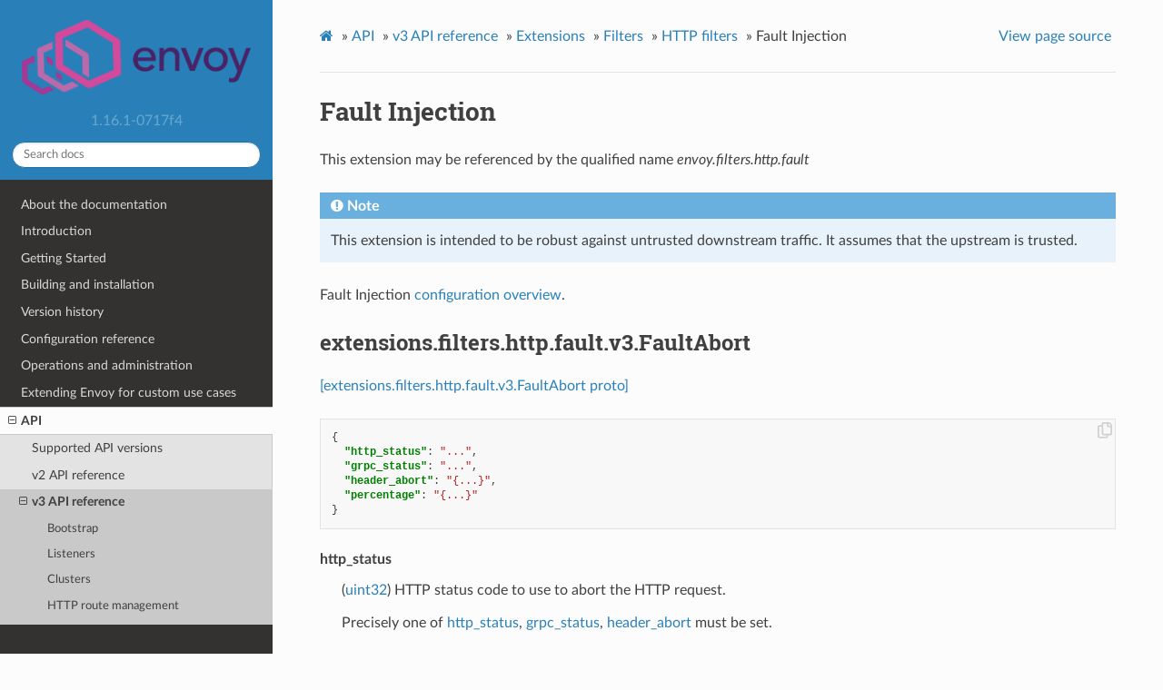

--- FILE ---
content_type: text/html; charset=UTF-8
request_url: https://www.envoyproxy.io/docs/envoy/v1.16.1/api-v3/extensions/filters/http/fault/v3/fault.proto
body_size: 4641
content:


<!DOCTYPE html>
<html class="writer-html5" lang="en" >
<head>
  <meta charset="utf-8">
  
  <meta name="viewport" content="width=device-width, initial-scale=1.0">
  
  <title>Fault Injection &mdash; envoy 1.16.1-0717f4 documentation</title>
  

  
  <link rel="stylesheet" href="../../../../../../_static/css/envoy.css" type="text/css" />
  <link rel="stylesheet" href="../../../../../../_static/pygments.css" type="text/css" />
  <link rel="stylesheet" href="../../../../../../_static/sphinx_tabs/semantic-ui-2.4.1/segment.min.css" type="text/css" />
  <link rel="stylesheet" href="../../../../../../_static/sphinx_tabs/semantic-ui-2.4.1/menu.min.css" type="text/css" />
  <link rel="stylesheet" href="../../../../../../_static/sphinx_tabs/semantic-ui-2.4.1/tab.min.css" type="text/css" />
  <link rel="stylesheet" href="../../../../../../_static/sphinx_tabs/tabs.css" type="text/css" />
  <link rel="stylesheet" href="../../../../../../_static/copybutton.css" type="text/css" />

  
  
    <link rel="shortcut icon" href="../../../../../../_static/favicon.ico"/>
  
  
  

  
  <!--[if lt IE 9]>
    <script src="../../../../../../_static/js/html5shiv.min.js"></script>
  <![endif]-->
  
    
      <script type="text/javascript" id="documentation_options" data-url_root="../../../../../../" src="../../../../../../_static/documentation_options.js"></script>
        <script src="../../../../../../_static/jquery.js"></script>
        <script src="../../../../../../_static/underscore.js"></script>
        <script src="../../../../../../_static/doctools.js"></script>
        <script src="../../../../../../_static/language_data.js"></script>
        <script src="../../../../../../_static/clipboard.min.js"></script>
        <script src="../../../../../../_static/copybutton.js"></script>
        <script async="async" src="https://cdnjs.cloudflare.com/ajax/libs/mathjax/2.7.7/latest.js?config=TeX-AMS-MML_HTMLorMML"></script>
    
    <script type="text/javascript" src="../../../../../../_static/js/theme.js"></script>

    
    <link rel="index" title="Index" href="../../../../../../genindex.html" />
    <link rel="search" title="Search" href="../../../../../../search.html" />
    <link rel="next" title="gRPC HTTP/1.1 Bridge" href="../../grpc_http1_bridge/v3/config.proto.html" />
    <link rel="prev" title="External Authorization" href="../../ext_authz/v3/ext_authz.proto.html" /> 
</head>

<body class="wy-body-for-nav">

   
  <div class="wy-grid-for-nav">
    
    <nav data-toggle="wy-nav-shift" class="wy-nav-side">
      <div class="wy-side-scroll">
        <div class="wy-side-nav-search" >
          

          
            <a href='/docs/envoy/v1.16.1/'>
          

          
            
            <img src="../../../../../../_static/envoy-logo.png" class="logo" alt="Logo"/>
          
          </a>

          
            
            
              <div class="version">
                1.16.1-0717f4
              </div>
            
          

          
<div role="search">
  <form id="rtd-search-form" class="wy-form" action="../../../../../../search.html" method="get">
    <input type="text" name="q" placeholder="Search docs" />
    <input type="hidden" name="check_keywords" value="yes" />
    <input type="hidden" name="area" value="default" />
  </form>
</div>

          
        </div>

        
        <div class="wy-menu wy-menu-vertical" data-spy="affix" role="navigation" aria-label="main navigation">
          
            
            
              
            
            
              <ul class="current">
<li class="toctree-l1"><a class='reference internal' href='/docs/envoy/v1.16.1/about_docs'>About the documentation</a></li>
<li class="toctree-l1"><a class='reference internal' href='/docs/envoy/v1.16.1/intro/intro'>Introduction</a></li>
<li class="toctree-l1"><a class='reference internal' href='/docs/envoy/v1.16.1/start/start'>Getting Started</a></li>
<li class="toctree-l1"><a class='reference internal' href='/docs/envoy/v1.16.1/install/install'>Building and installation</a></li>
<li class="toctree-l1"><a class='reference internal' href='/docs/envoy/v1.16.1/version_history/version_history'>Version history</a></li>
<li class="toctree-l1"><a class='reference internal' href='/docs/envoy/v1.16.1/configuration/configuration'>Configuration reference</a></li>
<li class="toctree-l1"><a class='reference internal' href='/docs/envoy/v1.16.1/operations/operations'>Operations and administration</a></li>
<li class="toctree-l1"><a class='reference internal' href='/docs/envoy/v1.16.1/extending/extending'>Extending Envoy for custom use cases</a></li>
<li class="toctree-l1 current"><a class='reference internal' href='/docs/envoy/v1.16.1/api/api'>API</a><ul class="current">
<li class="toctree-l2"><a class='reference internal' href='/docs/envoy/v1.16.1/api/api_supported_versions'>Supported API versions</a></li>
<li class="toctree-l2"><a class='reference internal' href='/docs/envoy/v1.16.1/api-v2/api'>v2 API reference</a></li>
<li class="toctree-l2 current"><a class='reference internal' href='/docs/envoy/v1.16.1/api-v3/api'>v3 API reference</a><ul class="current">
<li class="toctree-l3"><a class='reference internal' href='/docs/envoy/v1.16.1/api-v3/bootstrap/bootstrap'>Bootstrap</a></li>
<li class="toctree-l3"><a class='reference internal' href='/docs/envoy/v1.16.1/api-v3/listeners/listeners'>Listeners</a></li>
<li class="toctree-l3"><a class='reference internal' href='/docs/envoy/v1.16.1/api-v3/clusters/clusters'>Clusters</a></li>
<li class="toctree-l3"><a class='reference internal' href='/docs/envoy/v1.16.1/api-v3/http_routes/http_routes'>HTTP route management</a></li>
<li class="toctree-l3 current"><a class='reference internal' href='/docs/envoy/v1.16.1/api-v3/config/config'>Extensions</a><ul class="current">
<li class="toctree-l4 current"><a class='reference internal' href='/docs/envoy/v1.16.1/api-v3/config/filter/filter'>Filters</a></li>
<li class="toctree-l4"><a class='reference internal' href='/docs/envoy/v1.16.1/api-v3/config/accesslog/accesslog'>Access loggers</a></li>
<li class="toctree-l4"><a class='reference internal' href='/docs/envoy/v1.16.1/api-v3/config/rbac/rbac'>RBAC</a></li>
<li class="toctree-l4"><a class='reference internal' href='/docs/envoy/v1.16.1/api-v3/config/health_checker/health_checker'>Health checkers</a></li>
<li class="toctree-l4"><a class='reference internal' href='/docs/envoy/v1.16.1/api-v3/config/transport_socket/transport_socket'>Transport sockets</a></li>
<li class="toctree-l4"><a class='reference internal' href='/docs/envoy/v1.16.1/api-v3/config/resource_monitor/resource_monitor'>Resource monitors</a></li>
<li class="toctree-l4"><a class='reference internal' href='/docs/envoy/v1.16.1/api-v3/config/common/common'>Common</a></li>
<li class="toctree-l4"><a class='reference internal' href='/docs/envoy/v1.16.1/api-v3/config/compression/compression'>Compression</a></li>
<li class="toctree-l4"><a class='reference internal' href='/docs/envoy/v1.16.1/api-v3/config/cluster/cluster'>Cluster</a></li>
<li class="toctree-l4"><a class='reference internal' href='/docs/envoy/v1.16.1/api-v3/config/grpc_credential/grpc_credential'>Grpc Credentials</a></li>
<li class="toctree-l4"><a class='reference internal' href='/docs/envoy/v1.16.1/api-v3/config/retry/retry'>Retry Predicates</a></li>
<li class="toctree-l4"><a class='reference internal' href='/docs/envoy/v1.16.1/api-v3/config/trace/trace'>HTTP Tracers</a></li>
<li class="toctree-l4"><a class='reference internal' href='/docs/envoy/v1.16.1/api-v3/config/internal_redirect/internal_redirect'>Internal Redirect Predicates</a></li>
<li class="toctree-l4"><a class='reference internal' href='/docs/envoy/v1.16.1/api-v3/config/endpoint/endpoint'>Endpoint</a></li>
<li class="toctree-l4"><a class='reference internal' href='/docs/envoy/v1.16.1/api-v3/config/upstream/upstream'>Upstream Configuration</a></li>
<li class="toctree-l4"><a class='reference internal' href='/docs/envoy/v1.16.1/api-v3/config/wasm/wasm'>WASM</a></li>
<li class="toctree-l4"><a class='reference internal' href='/docs/envoy/v1.16.1/api-v3/config/watchdog/watchdog'>Watchdog</a></li>
</ul>
</li>
<li class="toctree-l3"><a class='reference internal' href='/docs/envoy/v1.16.1/api-v3/admin/admin'>Admin</a></li>
<li class="toctree-l3"><a class='reference internal' href='/docs/envoy/v1.16.1/api-v3/data/data'>Envoy data</a></li>
<li class="toctree-l3"><a class='reference internal' href='/docs/envoy/v1.16.1/api-v3/service/service'>Services</a></li>
<li class="toctree-l3"><a class='reference internal' href='/docs/envoy/v1.16.1/api-v3/common_messages/common_messages'>Common messages</a></li>
<li class="toctree-l3"><a class='reference internal' href='/docs/envoy/v1.16.1/api-v3/types/types'>Types</a></li>
</ul>
</li>
<li class="toctree-l2"><a class='reference internal' href='/docs/envoy/v1.16.1/api-docs/xds_protocol'>xDS REST and gRPC protocol</a></li>
<li class="toctree-l2"><a class='reference internal' href='/docs/envoy/v1.16.1/api/client_features'>Well Known Client Features</a></li>
</ul>
</li>
<li class="toctree-l1"><a class='reference internal' href='/docs/envoy/v1.16.1/faq/overview'>FAQ</a></li>
</ul>

            
          
        </div>
        
      </div>
    </nav>

    <section data-toggle="wy-nav-shift" class="wy-nav-content-wrap">

      
      <nav class="wy-nav-top" aria-label="top navigation">
        
          <i data-toggle="wy-nav-top" class="fa fa-bars"></i>
          <a href='/docs/envoy/v1.16.1/'>envoy</a>
        
      </nav>


      <div class="wy-nav-content">
        
        <div class="rst-content">
        
          















<div role="navigation" aria-label="breadcrumbs navigation">

  <ul class="wy-breadcrumbs">
    
      <li><a class='icon icon-home' href='/docs/envoy/v1.16.1/'></a> &raquo;</li>
        
          <li><a href='/docs/envoy/v1.16.1/api/api'>API</a> &raquo;</li>
        
          <li><a href='/docs/envoy/v1.16.1/api-v3/api'>v3 API reference</a> &raquo;</li>
        
          <li><a href='/docs/envoy/v1.16.1/api-v3/config/config'>Extensions</a> &raquo;</li>
        
          <li><a href='/docs/envoy/v1.16.1/api-v3/config/filter/filter'>Filters</a> &raquo;</li>
        
          <li><a href='/docs/envoy/v1.16.1/api-v3/config/filter/http/http'>HTTP filters</a> &raquo;</li>
        
      <li>Fault Injection</li>
    
    
      <li class="wy-breadcrumbs-aside">
        
            
            <a href="../../../../../../_sources/api-v3/extensions/filters/http/fault/v3/fault.proto.rst.txt" rel="nofollow"> View page source</a>
          
        
      </li>
    
  </ul>

  
  <hr/>
</div>
          <div role="main" class="document" itemscope="itemscope" itemtype="http://schema.org/Article">
           <div itemprop="articleBody">
            
  <div class="section" id="fault-injection">
<span id="envoy-v3-api-file-envoy-extensions-filters-http-fault-v3-fault-proto"></span><h1>Fault Injection<a class="headerlink" href="#fault-injection" title="Permalink to this headline">¶</a></h1>
<p id="extension-envoy-filters-http-fault">This extension may be referenced by the qualified name <em>envoy.filters.http.fault</em></p>
<div class="admonition note">
<p class="admonition-title">Note</p>
<p>This extension is intended to be robust against untrusted downstream traffic. It assumes that the upstream is trusted.</p>
</div>
<p>Fault Injection <a class='reference internal' href='/docs/envoy/v1.16.1/configuration/http/http_filters/fault_filter#config-http-filters-fault-injection'><span class="std std-ref">configuration overview</span></a>.</p>
<div class="section" id="extensions-filters-http-fault-v3-faultabort">
<span id="envoy-v3-api-msg-extensions-filters-http-fault-v3-faultabort"></span><h2>extensions.filters.http.fault.v3.FaultAbort<a class="headerlink" href="#extensions-filters-http-fault-v3-faultabort" title="Permalink to this headline">¶</a></h2>
<p><a class="reference external" href="https://github.com/envoyproxy/envoy/blob/0717f49fef0dac3818cd7cdc52bf18e0ae1f7a2c/api/envoy/extensions/filters/http/fault/v3/fault.proto#L24">[extensions.filters.http.fault.v3.FaultAbort proto]</a></p>
<div class="highlight-json notranslate"><div class="highlight"><pre><span></span><span class="p">{</span>
  <span class="nt">&quot;http_status&quot;</span><span class="p">:</span> <span class="s2">&quot;...&quot;</span><span class="p">,</span>
  <span class="nt">&quot;grpc_status&quot;</span><span class="p">:</span> <span class="s2">&quot;...&quot;</span><span class="p">,</span>
  <span class="nt">&quot;header_abort&quot;</span><span class="p">:</span> <span class="s2">&quot;{...}&quot;</span><span class="p">,</span>
  <span class="nt">&quot;percentage&quot;</span><span class="p">:</span> <span class="s2">&quot;{...}&quot;</span>
<span class="p">}</span>
</pre></div>
</div>
<dl id="envoy-v3-api-field-extensions-filters-http-fault-v3-faultabort-http-status">
<dt>http_status</dt><dd><p>(<a class="reference external" href="https://developers.google.com/protocol-buffers/docs/proto#scalar">uint32</a>) HTTP status code to use to abort the HTTP request.</p>
<p>Precisely one of <a class="reference internal" href="#envoy-v3-api-field-extensions-filters-http-fault-v3-faultabort-http-status"><span class="std std-ref">http_status</span></a>, <a class="reference internal" href="#envoy-v3-api-field-extensions-filters-http-fault-v3-faultabort-grpc-status"><span class="std std-ref">grpc_status</span></a>, <a class="reference internal" href="#envoy-v3-api-field-extensions-filters-http-fault-v3-faultabort-header-abort"><span class="std std-ref">header_abort</span></a> must be set.</p>
</dd>
</dl>
<dl id="envoy-v3-api-field-extensions-filters-http-fault-v3-faultabort-grpc-status">
<dt>grpc_status</dt><dd><p>(<a class="reference external" href="https://developers.google.com/protocol-buffers/docs/proto#scalar">uint32</a>) gRPC status code to use to abort the gRPC request.</p>
<p>Precisely one of <a class="reference internal" href="#envoy-v3-api-field-extensions-filters-http-fault-v3-faultabort-http-status"><span class="std std-ref">http_status</span></a>, <a class="reference internal" href="#envoy-v3-api-field-extensions-filters-http-fault-v3-faultabort-grpc-status"><span class="std std-ref">grpc_status</span></a>, <a class="reference internal" href="#envoy-v3-api-field-extensions-filters-http-fault-v3-faultabort-header-abort"><span class="std std-ref">header_abort</span></a> must be set.</p>
</dd>
</dl>
<dl id="envoy-v3-api-field-extensions-filters-http-fault-v3-faultabort-header-abort">
<dt>header_abort</dt><dd><p>(<a class="reference internal" href="#envoy-v3-api-msg-extensions-filters-http-fault-v3-faultabort-headerabort"><span class="std std-ref">extensions.filters.http.fault.v3.FaultAbort.HeaderAbort</span></a>) Fault aborts are controlled via an HTTP header (if applicable).</p>
<p>Precisely one of <a class="reference internal" href="#envoy-v3-api-field-extensions-filters-http-fault-v3-faultabort-http-status"><span class="std std-ref">http_status</span></a>, <a class="reference internal" href="#envoy-v3-api-field-extensions-filters-http-fault-v3-faultabort-grpc-status"><span class="std std-ref">grpc_status</span></a>, <a class="reference internal" href="#envoy-v3-api-field-extensions-filters-http-fault-v3-faultabort-header-abort"><span class="std std-ref">header_abort</span></a> must be set.</p>
</dd>
</dl>
<dl class="simple" id="envoy-v3-api-field-extensions-filters-http-fault-v3-faultabort-percentage">
<dt>percentage</dt><dd><p>(<a class='reference internal' href='/docs/envoy/v1.16.1/api-v3/type/v3/percent.proto#envoy-v3-api-msg-type-v3-fractionalpercent'><span class="std std-ref">type.v3.FractionalPercent</span></a>) The percentage of requests/operations/connections that will be aborted with the error code
provided.</p>
</dd>
</dl>
</div>
<div class="section" id="extensions-filters-http-fault-v3-faultabort-headerabort">
<span id="envoy-v3-api-msg-extensions-filters-http-fault-v3-faultabort-headerabort"></span><h2>extensions.filters.http.fault.v3.FaultAbort.HeaderAbort<a class="headerlink" href="#extensions-filters-http-fault-v3-faultabort-headerabort" title="Permalink to this headline">¶</a></h2>
<p><a class="reference external" href="https://github.com/envoyproxy/envoy/blob/0717f49fef0dac3818cd7cdc52bf18e0ae1f7a2c/api/envoy/extensions/filters/http/fault/v3/fault.proto#L31">[extensions.filters.http.fault.v3.FaultAbort.HeaderAbort proto]</a></p>
<p>Fault aborts are controlled via an HTTP header (if applicable). See the
<a class='reference internal' href='/docs/envoy/v1.16.1/configuration/http/http_filters/fault_filter#config-http-filters-fault-injection-http-header'><span class="std std-ref">HTTP fault filter</span></a> documentation for
more information.</p>
<div class="highlight-json notranslate"><div class="highlight"><pre><span></span><span class="p">{}</span>
</pre></div>
</div>
</div>
<div class="section" id="extensions-filters-http-fault-v3-httpfault">
<span id="envoy-v3-api-msg-extensions-filters-http-fault-v3-httpfault"></span><h2>extensions.filters.http.fault.v3.HTTPFault<a class="headerlink" href="#extensions-filters-http-fault-v3-httpfault" title="Permalink to this headline">¶</a></h2>
<p><a class="reference external" href="https://github.com/envoyproxy/envoy/blob/0717f49fef0dac3818cd7cdc52bf18e0ae1f7a2c/api/envoy/extensions/filters/http/fault/v3/fault.proto#L57">[extensions.filters.http.fault.v3.HTTPFault proto]</a></p>
<div class="highlight-json notranslate"><div class="highlight"><pre><span></span><span class="p">{</span>
  <span class="nt">&quot;delay&quot;</span><span class="p">:</span> <span class="s2">&quot;{...}&quot;</span><span class="p">,</span>
  <span class="nt">&quot;abort&quot;</span><span class="p">:</span> <span class="s2">&quot;{...}&quot;</span><span class="p">,</span>
  <span class="nt">&quot;upstream_cluster&quot;</span><span class="p">:</span> <span class="s2">&quot;...&quot;</span><span class="p">,</span>
  <span class="nt">&quot;headers&quot;</span><span class="p">:</span> <span class="p">[],</span>
  <span class="nt">&quot;downstream_nodes&quot;</span><span class="p">:</span> <span class="p">[],</span>
  <span class="nt">&quot;max_active_faults&quot;</span><span class="p">:</span> <span class="s2">&quot;{...}&quot;</span><span class="p">,</span>
  <span class="nt">&quot;response_rate_limit&quot;</span><span class="p">:</span> <span class="s2">&quot;{...}&quot;</span><span class="p">,</span>
  <span class="nt">&quot;delay_percent_runtime&quot;</span><span class="p">:</span> <span class="s2">&quot;...&quot;</span><span class="p">,</span>
  <span class="nt">&quot;abort_percent_runtime&quot;</span><span class="p">:</span> <span class="s2">&quot;...&quot;</span><span class="p">,</span>
  <span class="nt">&quot;delay_duration_runtime&quot;</span><span class="p">:</span> <span class="s2">&quot;...&quot;</span><span class="p">,</span>
  <span class="nt">&quot;abort_http_status_runtime&quot;</span><span class="p">:</span> <span class="s2">&quot;...&quot;</span><span class="p">,</span>
  <span class="nt">&quot;max_active_faults_runtime&quot;</span><span class="p">:</span> <span class="s2">&quot;...&quot;</span><span class="p">,</span>
  <span class="nt">&quot;response_rate_limit_percent_runtime&quot;</span><span class="p">:</span> <span class="s2">&quot;...&quot;</span><span class="p">,</span>
  <span class="nt">&quot;abort_grpc_status_runtime&quot;</span><span class="p">:</span> <span class="s2">&quot;...&quot;</span>
<span class="p">}</span>
</pre></div>
</div>
<dl class="simple" id="envoy-v3-api-field-extensions-filters-http-fault-v3-httpfault-delay">
<dt>delay</dt><dd><p>(<a class='reference internal' href='/docs/envoy/v1.16.1/api-v3/extensions/filters/common/fault/v3/fault.proto#envoy-v3-api-msg-extensions-filters-common-fault-v3-faultdelay'><span class="std std-ref">extensions.filters.common.fault.v3.FaultDelay</span></a>) If specified, the filter will inject delays based on the values in the
object.</p>
</dd>
</dl>
<dl class="simple" id="envoy-v3-api-field-extensions-filters-http-fault-v3-httpfault-abort">
<dt>abort</dt><dd><p>(<a class="reference internal" href="#envoy-v3-api-msg-extensions-filters-http-fault-v3-faultabort"><span class="std std-ref">extensions.filters.http.fault.v3.FaultAbort</span></a>) If specified, the filter will abort requests based on the values in
the object. At least <em>abort</em> or <em>delay</em> must be specified.</p>
</dd>
</dl>
<dl class="simple" id="envoy-v3-api-field-extensions-filters-http-fault-v3-httpfault-upstream-cluster">
<dt>upstream_cluster</dt><dd><p>(<a class="reference external" href="https://developers.google.com/protocol-buffers/docs/proto#scalar">string</a>) Specifies the name of the (destination) upstream cluster that the
filter should match on. Fault injection will be restricted to requests
bound to the specific upstream cluster.</p>
</dd>
</dl>
<dl class="simple" id="envoy-v3-api-field-extensions-filters-http-fault-v3-httpfault-headers">
<dt>headers</dt><dd><p>(<a class='reference internal' href='/docs/envoy/v1.16.1/api-v3/config/route/v3/route_components.proto#envoy-v3-api-msg-config-route-v3-headermatcher'><span class="std std-ref">config.route.v3.HeaderMatcher</span></a>) Specifies a set of headers that the filter should match on. The fault
injection filter can be applied selectively to requests that match a set of
headers specified in the fault filter config. The chances of actual fault
injection further depend on the value of the <a class="reference internal" href="#envoy-v3-api-field-extensions-filters-http-fault-v3-faultabort-percentage"><span class="std std-ref">percentage</span></a> field.
The filter will check the request’s headers against all the specified
headers in the filter config. A match will happen if all the headers in the
config are present in the request with the same values (or based on
presence if the <em>value</em> field is not in the config).</p>
</dd>
</dl>
<dl class="simple" id="envoy-v3-api-field-extensions-filters-http-fault-v3-httpfault-downstream-nodes">
<dt>downstream_nodes</dt><dd><p>(<a class="reference external" href="https://developers.google.com/protocol-buffers/docs/proto#scalar">string</a>) Faults are injected for the specified list of downstream hosts. If this
setting is not set, faults are injected for all downstream nodes.
Downstream node name is taken from <a class='reference internal' href='/docs/envoy/v1.16.1/configuration/http/http_conn_man/headers#config-http-conn-man-headers-downstream-service-node'><span class="std std-ref">the HTTP
x-envoy-downstream-service-node</span></a> header and compared
against downstream_nodes list.</p>
</dd>
</dl>
<dl id="envoy-v3-api-field-extensions-filters-http-fault-v3-httpfault-max-active-faults">
<dt>max_active_faults</dt><dd><p>(<a class="reference external" href="https://developers.google.com/protocol-buffers/docs/reference/google.protobuf#uint32value">UInt32Value</a>) The maximum number of faults that can be active at a single time via the configured fault
filter. Note that because this setting can be overridden at the route level, it’s possible
for the number of active faults to be greater than this value (if injected via a different
route). If not specified, defaults to unlimited. This setting can be overridden via
<cite>runtime &lt;config_http_filters_fault_injection_runtime&gt;</cite> and any faults that are not injected
due to overflow will be indicated via the <cite>faults_overflow
&lt;config_http_filters_fault_injection_stats&gt;</cite> stat.</p>
<div class="admonition attention">
<p class="admonition-title">Attention</p>
<p>Like other <a class='reference internal' href='/docs/envoy/v1.16.1/intro/arch_overview/upstream/circuit_breaking#arch-overview-circuit-break'><span class="std std-ref">circuit breakers</span></a> in Envoy, this is a fuzzy
limit. It’s possible for the number of active faults to rise slightly above the configured
amount due to the implementation details.</p>
</div>
</dd>
</dl>
<dl id="envoy-v3-api-field-extensions-filters-http-fault-v3-httpfault-response-rate-limit">
<dt>response_rate_limit</dt><dd><p>(<a class='reference internal' href='/docs/envoy/v1.16.1/api-v3/extensions/filters/common/fault/v3/fault.proto#envoy-v3-api-msg-extensions-filters-common-fault-v3-faultratelimit'><span class="std std-ref">extensions.filters.common.fault.v3.FaultRateLimit</span></a>) The response rate limit to be applied to the response body of the stream. When configured,
the percentage can be overridden by the <a class='reference internal' href='/docs/envoy/v1.16.1/configuration/http/http_filters/fault_filter#config-http-filters-fault-injection-runtime'><span class="std std-ref">fault.http.rate_limit.response_percent</span></a> runtime key.</p>
<div class="admonition attention">
<p class="admonition-title">Attention</p>
<p>This is a per-stream limit versus a connection level limit. This means that concurrent streams
will each get an independent limit.</p>
</div>
</dd>
</dl>
<dl class="simple" id="envoy-v3-api-field-extensions-filters-http-fault-v3-httpfault-delay-percent-runtime">
<dt>delay_percent_runtime</dt><dd><p>(<a class="reference external" href="https://developers.google.com/protocol-buffers/docs/proto#scalar">string</a>) The runtime key to override the <a class='reference internal' href='/docs/envoy/v1.16.1/configuration/http/http_filters/fault_filter#config-http-filters-fault-injection-runtime'><span class="std std-ref">default</span></a>
runtime. The default is: fault.http.delay.fixed_delay_percent</p>
</dd>
</dl>
<dl class="simple" id="envoy-v3-api-field-extensions-filters-http-fault-v3-httpfault-abort-percent-runtime">
<dt>abort_percent_runtime</dt><dd><p>(<a class="reference external" href="https://developers.google.com/protocol-buffers/docs/proto#scalar">string</a>) The runtime key to override the <a class='reference internal' href='/docs/envoy/v1.16.1/configuration/http/http_filters/fault_filter#config-http-filters-fault-injection-runtime'><span class="std std-ref">default</span></a>
runtime. The default is: fault.http.abort.abort_percent</p>
</dd>
</dl>
<dl class="simple" id="envoy-v3-api-field-extensions-filters-http-fault-v3-httpfault-delay-duration-runtime">
<dt>delay_duration_runtime</dt><dd><p>(<a class="reference external" href="https://developers.google.com/protocol-buffers/docs/proto#scalar">string</a>) The runtime key to override the <a class='reference internal' href='/docs/envoy/v1.16.1/configuration/http/http_filters/fault_filter#config-http-filters-fault-injection-runtime'><span class="std std-ref">default</span></a>
runtime. The default is: fault.http.delay.fixed_duration_ms</p>
</dd>
</dl>
<dl class="simple" id="envoy-v3-api-field-extensions-filters-http-fault-v3-httpfault-abort-http-status-runtime">
<dt>abort_http_status_runtime</dt><dd><p>(<a class="reference external" href="https://developers.google.com/protocol-buffers/docs/proto#scalar">string</a>) The runtime key to override the <a class='reference internal' href='/docs/envoy/v1.16.1/configuration/http/http_filters/fault_filter#config-http-filters-fault-injection-runtime'><span class="std std-ref">default</span></a>
runtime. The default is: fault.http.abort.http_status</p>
</dd>
</dl>
<dl class="simple" id="envoy-v3-api-field-extensions-filters-http-fault-v3-httpfault-max-active-faults-runtime">
<dt>max_active_faults_runtime</dt><dd><p>(<a class="reference external" href="https://developers.google.com/protocol-buffers/docs/proto#scalar">string</a>) The runtime key to override the <a class='reference internal' href='/docs/envoy/v1.16.1/configuration/http/http_filters/fault_filter#config-http-filters-fault-injection-runtime'><span class="std std-ref">default</span></a>
runtime. The default is: fault.http.max_active_faults</p>
</dd>
</dl>
<dl class="simple" id="envoy-v3-api-field-extensions-filters-http-fault-v3-httpfault-response-rate-limit-percent-runtime">
<dt>response_rate_limit_percent_runtime</dt><dd><p>(<a class="reference external" href="https://developers.google.com/protocol-buffers/docs/proto#scalar">string</a>) The runtime key to override the <a class='reference internal' href='/docs/envoy/v1.16.1/configuration/http/http_filters/fault_filter#config-http-filters-fault-injection-runtime'><span class="std std-ref">default</span></a>
runtime. The default is: fault.http.rate_limit.response_percent</p>
</dd>
</dl>
<dl class="simple" id="envoy-v3-api-field-extensions-filters-http-fault-v3-httpfault-abort-grpc-status-runtime">
<dt>abort_grpc_status_runtime</dt><dd><p>(<a class="reference external" href="https://developers.google.com/protocol-buffers/docs/proto#scalar">string</a>) The runtime key to override the <a class='reference internal' href='/docs/envoy/v1.16.1/configuration/http/http_filters/fault_filter#config-http-filters-fault-injection-runtime'><span class="std std-ref">default</span></a>
runtime. The default is: fault.http.abort.grpc_status</p>
</dd>
</dl>
</div>
</div>


           </div>
           
          </div>
          <footer>
  
    <div class="rst-footer-buttons" role="navigation" aria-label="footer navigation">
      
        <a accesskey='n' class='btn btn-neutral float-right' href='/docs/envoy/v1.16.1/api-v3/extensions/filters/http/grpc_http1_bridge/v3/config.proto' rel='next' title='gRPC HTTP/1.1 Bridge'>Next <span class="fa fa-arrow-circle-right"></span></a>
      
      
        <a accesskey='p' class='btn btn-neutral float-left' href='/docs/envoy/v1.16.1/api-v3/extensions/filters/http/ext_authz/v3/ext_authz.proto' rel='prev' title='External Authorization'><span class="fa fa-arrow-circle-left"></span> Previous</a>
      
    </div>
  

  <hr/>

  <div role="contentinfo">
    <p>
        
        &copy; Copyright 2016-2020, Envoy Project Authors

    </p>
  </div>
    
    
    
    Built with <a href="http://sphinx-doc.org/">Sphinx</a> using a
    
    <a href="https://github.com/rtfd/sphinx_rtd_theme">theme</a>
    
    provided by <a href="https://readthedocs.org">Read the Docs</a>. 

</footer>

        </div>
      </div>

    </section>

  </div>
  

  <script type="text/javascript">
      jQuery(function () {
          SphinxRtdTheme.Navigation.enable(true);
      });
  </script>

  
  
    
   

</body>
</html>

--- FILE ---
content_type: text/css; charset=UTF-8
request_url: https://www.envoyproxy.io/docs/envoy/v1.16.1/_static/css/envoy.css
body_size: 558
content:
@import url("theme.css");.wy-table-responsive table td,.wy-table-responsive table th{white-space:normal!important}table.docutils div.line-block{margin-left:0}.wy-nav-content{max-width:1000px;overflow-wrap:break-word}.api-version-label{background-color:silver;border-radius:20%;color:#fff;margin-left:4px;padding:4px}
/*# sourceMappingURL=[data-uri] */

--- FILE ---
content_type: application/javascript; charset=UTF-8
request_url: https://www.envoyproxy.io/docs/envoy/v1.16.1/_static/documentation_options.js
body_size: -81
content:
var DOCUMENTATION_OPTIONS={URL_ROOT:document.getElementById("documentation_options").getAttribute("data-url_root"),VERSION:"1.16.1-0717f4",LANGUAGE:"None",COLLAPSE_INDEX:!1,BUILDER:"html",FILE_SUFFIX:".html",LINK_SUFFIX:".html",HAS_SOURCE:!0,SOURCELINK_SUFFIX:".txt",NAVIGATION_WITH_KEYS:!1};